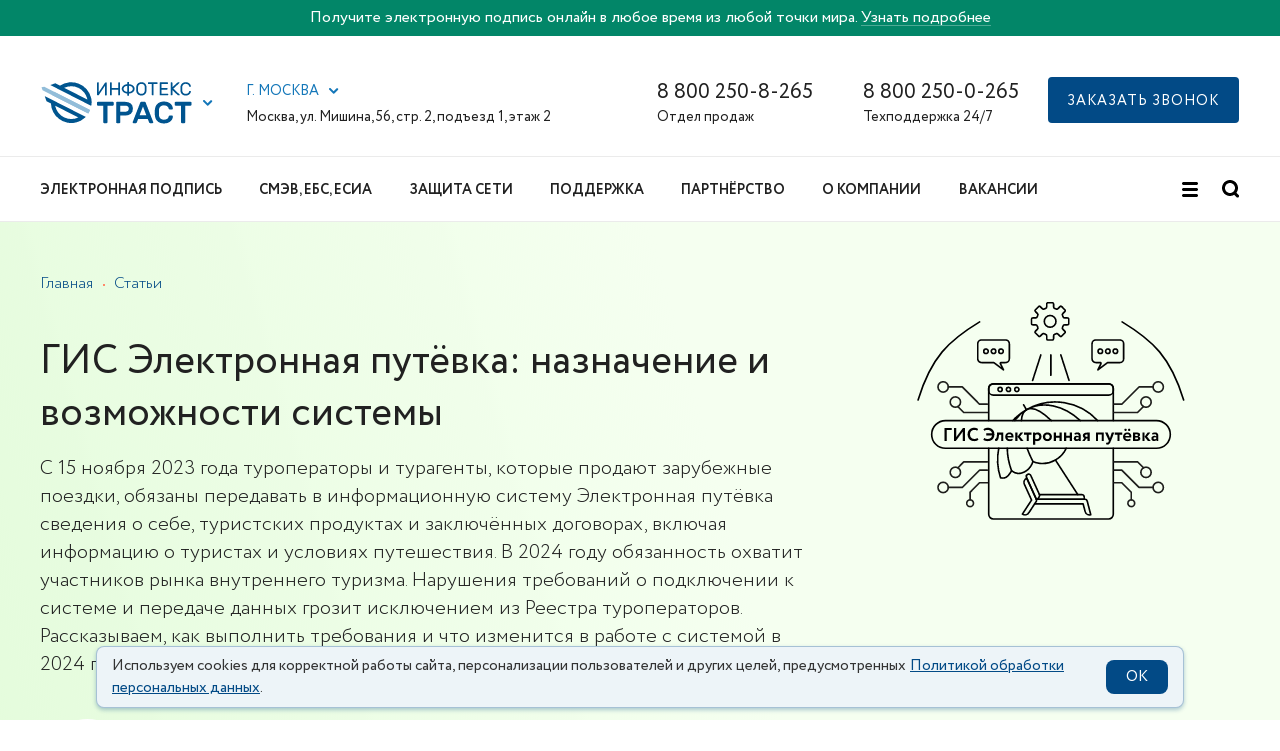

--- FILE ---
content_type: text/html; charset=utf-8
request_url: https://www.google.com/recaptcha/api2/anchor?ar=1&k=6LfbJvkUAAAAANFFaR-M5MRNJ3K5A62Zbv9FvAJM&co=aHR0cHM6Ly9paXRydXN0LnJ1OjQ0Mw..&hl=en&v=PoyoqOPhxBO7pBk68S4YbpHZ&size=invisible&anchor-ms=20000&execute-ms=30000&cb=5usxt69jsgar
body_size: 48606
content:
<!DOCTYPE HTML><html dir="ltr" lang="en"><head><meta http-equiv="Content-Type" content="text/html; charset=UTF-8">
<meta http-equiv="X-UA-Compatible" content="IE=edge">
<title>reCAPTCHA</title>
<style type="text/css">
/* cyrillic-ext */
@font-face {
  font-family: 'Roboto';
  font-style: normal;
  font-weight: 400;
  font-stretch: 100%;
  src: url(//fonts.gstatic.com/s/roboto/v48/KFO7CnqEu92Fr1ME7kSn66aGLdTylUAMa3GUBHMdazTgWw.woff2) format('woff2');
  unicode-range: U+0460-052F, U+1C80-1C8A, U+20B4, U+2DE0-2DFF, U+A640-A69F, U+FE2E-FE2F;
}
/* cyrillic */
@font-face {
  font-family: 'Roboto';
  font-style: normal;
  font-weight: 400;
  font-stretch: 100%;
  src: url(//fonts.gstatic.com/s/roboto/v48/KFO7CnqEu92Fr1ME7kSn66aGLdTylUAMa3iUBHMdazTgWw.woff2) format('woff2');
  unicode-range: U+0301, U+0400-045F, U+0490-0491, U+04B0-04B1, U+2116;
}
/* greek-ext */
@font-face {
  font-family: 'Roboto';
  font-style: normal;
  font-weight: 400;
  font-stretch: 100%;
  src: url(//fonts.gstatic.com/s/roboto/v48/KFO7CnqEu92Fr1ME7kSn66aGLdTylUAMa3CUBHMdazTgWw.woff2) format('woff2');
  unicode-range: U+1F00-1FFF;
}
/* greek */
@font-face {
  font-family: 'Roboto';
  font-style: normal;
  font-weight: 400;
  font-stretch: 100%;
  src: url(//fonts.gstatic.com/s/roboto/v48/KFO7CnqEu92Fr1ME7kSn66aGLdTylUAMa3-UBHMdazTgWw.woff2) format('woff2');
  unicode-range: U+0370-0377, U+037A-037F, U+0384-038A, U+038C, U+038E-03A1, U+03A3-03FF;
}
/* math */
@font-face {
  font-family: 'Roboto';
  font-style: normal;
  font-weight: 400;
  font-stretch: 100%;
  src: url(//fonts.gstatic.com/s/roboto/v48/KFO7CnqEu92Fr1ME7kSn66aGLdTylUAMawCUBHMdazTgWw.woff2) format('woff2');
  unicode-range: U+0302-0303, U+0305, U+0307-0308, U+0310, U+0312, U+0315, U+031A, U+0326-0327, U+032C, U+032F-0330, U+0332-0333, U+0338, U+033A, U+0346, U+034D, U+0391-03A1, U+03A3-03A9, U+03B1-03C9, U+03D1, U+03D5-03D6, U+03F0-03F1, U+03F4-03F5, U+2016-2017, U+2034-2038, U+203C, U+2040, U+2043, U+2047, U+2050, U+2057, U+205F, U+2070-2071, U+2074-208E, U+2090-209C, U+20D0-20DC, U+20E1, U+20E5-20EF, U+2100-2112, U+2114-2115, U+2117-2121, U+2123-214F, U+2190, U+2192, U+2194-21AE, U+21B0-21E5, U+21F1-21F2, U+21F4-2211, U+2213-2214, U+2216-22FF, U+2308-230B, U+2310, U+2319, U+231C-2321, U+2336-237A, U+237C, U+2395, U+239B-23B7, U+23D0, U+23DC-23E1, U+2474-2475, U+25AF, U+25B3, U+25B7, U+25BD, U+25C1, U+25CA, U+25CC, U+25FB, U+266D-266F, U+27C0-27FF, U+2900-2AFF, U+2B0E-2B11, U+2B30-2B4C, U+2BFE, U+3030, U+FF5B, U+FF5D, U+1D400-1D7FF, U+1EE00-1EEFF;
}
/* symbols */
@font-face {
  font-family: 'Roboto';
  font-style: normal;
  font-weight: 400;
  font-stretch: 100%;
  src: url(//fonts.gstatic.com/s/roboto/v48/KFO7CnqEu92Fr1ME7kSn66aGLdTylUAMaxKUBHMdazTgWw.woff2) format('woff2');
  unicode-range: U+0001-000C, U+000E-001F, U+007F-009F, U+20DD-20E0, U+20E2-20E4, U+2150-218F, U+2190, U+2192, U+2194-2199, U+21AF, U+21E6-21F0, U+21F3, U+2218-2219, U+2299, U+22C4-22C6, U+2300-243F, U+2440-244A, U+2460-24FF, U+25A0-27BF, U+2800-28FF, U+2921-2922, U+2981, U+29BF, U+29EB, U+2B00-2BFF, U+4DC0-4DFF, U+FFF9-FFFB, U+10140-1018E, U+10190-1019C, U+101A0, U+101D0-101FD, U+102E0-102FB, U+10E60-10E7E, U+1D2C0-1D2D3, U+1D2E0-1D37F, U+1F000-1F0FF, U+1F100-1F1AD, U+1F1E6-1F1FF, U+1F30D-1F30F, U+1F315, U+1F31C, U+1F31E, U+1F320-1F32C, U+1F336, U+1F378, U+1F37D, U+1F382, U+1F393-1F39F, U+1F3A7-1F3A8, U+1F3AC-1F3AF, U+1F3C2, U+1F3C4-1F3C6, U+1F3CA-1F3CE, U+1F3D4-1F3E0, U+1F3ED, U+1F3F1-1F3F3, U+1F3F5-1F3F7, U+1F408, U+1F415, U+1F41F, U+1F426, U+1F43F, U+1F441-1F442, U+1F444, U+1F446-1F449, U+1F44C-1F44E, U+1F453, U+1F46A, U+1F47D, U+1F4A3, U+1F4B0, U+1F4B3, U+1F4B9, U+1F4BB, U+1F4BF, U+1F4C8-1F4CB, U+1F4D6, U+1F4DA, U+1F4DF, U+1F4E3-1F4E6, U+1F4EA-1F4ED, U+1F4F7, U+1F4F9-1F4FB, U+1F4FD-1F4FE, U+1F503, U+1F507-1F50B, U+1F50D, U+1F512-1F513, U+1F53E-1F54A, U+1F54F-1F5FA, U+1F610, U+1F650-1F67F, U+1F687, U+1F68D, U+1F691, U+1F694, U+1F698, U+1F6AD, U+1F6B2, U+1F6B9-1F6BA, U+1F6BC, U+1F6C6-1F6CF, U+1F6D3-1F6D7, U+1F6E0-1F6EA, U+1F6F0-1F6F3, U+1F6F7-1F6FC, U+1F700-1F7FF, U+1F800-1F80B, U+1F810-1F847, U+1F850-1F859, U+1F860-1F887, U+1F890-1F8AD, U+1F8B0-1F8BB, U+1F8C0-1F8C1, U+1F900-1F90B, U+1F93B, U+1F946, U+1F984, U+1F996, U+1F9E9, U+1FA00-1FA6F, U+1FA70-1FA7C, U+1FA80-1FA89, U+1FA8F-1FAC6, U+1FACE-1FADC, U+1FADF-1FAE9, U+1FAF0-1FAF8, U+1FB00-1FBFF;
}
/* vietnamese */
@font-face {
  font-family: 'Roboto';
  font-style: normal;
  font-weight: 400;
  font-stretch: 100%;
  src: url(//fonts.gstatic.com/s/roboto/v48/KFO7CnqEu92Fr1ME7kSn66aGLdTylUAMa3OUBHMdazTgWw.woff2) format('woff2');
  unicode-range: U+0102-0103, U+0110-0111, U+0128-0129, U+0168-0169, U+01A0-01A1, U+01AF-01B0, U+0300-0301, U+0303-0304, U+0308-0309, U+0323, U+0329, U+1EA0-1EF9, U+20AB;
}
/* latin-ext */
@font-face {
  font-family: 'Roboto';
  font-style: normal;
  font-weight: 400;
  font-stretch: 100%;
  src: url(//fonts.gstatic.com/s/roboto/v48/KFO7CnqEu92Fr1ME7kSn66aGLdTylUAMa3KUBHMdazTgWw.woff2) format('woff2');
  unicode-range: U+0100-02BA, U+02BD-02C5, U+02C7-02CC, U+02CE-02D7, U+02DD-02FF, U+0304, U+0308, U+0329, U+1D00-1DBF, U+1E00-1E9F, U+1EF2-1EFF, U+2020, U+20A0-20AB, U+20AD-20C0, U+2113, U+2C60-2C7F, U+A720-A7FF;
}
/* latin */
@font-face {
  font-family: 'Roboto';
  font-style: normal;
  font-weight: 400;
  font-stretch: 100%;
  src: url(//fonts.gstatic.com/s/roboto/v48/KFO7CnqEu92Fr1ME7kSn66aGLdTylUAMa3yUBHMdazQ.woff2) format('woff2');
  unicode-range: U+0000-00FF, U+0131, U+0152-0153, U+02BB-02BC, U+02C6, U+02DA, U+02DC, U+0304, U+0308, U+0329, U+2000-206F, U+20AC, U+2122, U+2191, U+2193, U+2212, U+2215, U+FEFF, U+FFFD;
}
/* cyrillic-ext */
@font-face {
  font-family: 'Roboto';
  font-style: normal;
  font-weight: 500;
  font-stretch: 100%;
  src: url(//fonts.gstatic.com/s/roboto/v48/KFO7CnqEu92Fr1ME7kSn66aGLdTylUAMa3GUBHMdazTgWw.woff2) format('woff2');
  unicode-range: U+0460-052F, U+1C80-1C8A, U+20B4, U+2DE0-2DFF, U+A640-A69F, U+FE2E-FE2F;
}
/* cyrillic */
@font-face {
  font-family: 'Roboto';
  font-style: normal;
  font-weight: 500;
  font-stretch: 100%;
  src: url(//fonts.gstatic.com/s/roboto/v48/KFO7CnqEu92Fr1ME7kSn66aGLdTylUAMa3iUBHMdazTgWw.woff2) format('woff2');
  unicode-range: U+0301, U+0400-045F, U+0490-0491, U+04B0-04B1, U+2116;
}
/* greek-ext */
@font-face {
  font-family: 'Roboto';
  font-style: normal;
  font-weight: 500;
  font-stretch: 100%;
  src: url(//fonts.gstatic.com/s/roboto/v48/KFO7CnqEu92Fr1ME7kSn66aGLdTylUAMa3CUBHMdazTgWw.woff2) format('woff2');
  unicode-range: U+1F00-1FFF;
}
/* greek */
@font-face {
  font-family: 'Roboto';
  font-style: normal;
  font-weight: 500;
  font-stretch: 100%;
  src: url(//fonts.gstatic.com/s/roboto/v48/KFO7CnqEu92Fr1ME7kSn66aGLdTylUAMa3-UBHMdazTgWw.woff2) format('woff2');
  unicode-range: U+0370-0377, U+037A-037F, U+0384-038A, U+038C, U+038E-03A1, U+03A3-03FF;
}
/* math */
@font-face {
  font-family: 'Roboto';
  font-style: normal;
  font-weight: 500;
  font-stretch: 100%;
  src: url(//fonts.gstatic.com/s/roboto/v48/KFO7CnqEu92Fr1ME7kSn66aGLdTylUAMawCUBHMdazTgWw.woff2) format('woff2');
  unicode-range: U+0302-0303, U+0305, U+0307-0308, U+0310, U+0312, U+0315, U+031A, U+0326-0327, U+032C, U+032F-0330, U+0332-0333, U+0338, U+033A, U+0346, U+034D, U+0391-03A1, U+03A3-03A9, U+03B1-03C9, U+03D1, U+03D5-03D6, U+03F0-03F1, U+03F4-03F5, U+2016-2017, U+2034-2038, U+203C, U+2040, U+2043, U+2047, U+2050, U+2057, U+205F, U+2070-2071, U+2074-208E, U+2090-209C, U+20D0-20DC, U+20E1, U+20E5-20EF, U+2100-2112, U+2114-2115, U+2117-2121, U+2123-214F, U+2190, U+2192, U+2194-21AE, U+21B0-21E5, U+21F1-21F2, U+21F4-2211, U+2213-2214, U+2216-22FF, U+2308-230B, U+2310, U+2319, U+231C-2321, U+2336-237A, U+237C, U+2395, U+239B-23B7, U+23D0, U+23DC-23E1, U+2474-2475, U+25AF, U+25B3, U+25B7, U+25BD, U+25C1, U+25CA, U+25CC, U+25FB, U+266D-266F, U+27C0-27FF, U+2900-2AFF, U+2B0E-2B11, U+2B30-2B4C, U+2BFE, U+3030, U+FF5B, U+FF5D, U+1D400-1D7FF, U+1EE00-1EEFF;
}
/* symbols */
@font-face {
  font-family: 'Roboto';
  font-style: normal;
  font-weight: 500;
  font-stretch: 100%;
  src: url(//fonts.gstatic.com/s/roboto/v48/KFO7CnqEu92Fr1ME7kSn66aGLdTylUAMaxKUBHMdazTgWw.woff2) format('woff2');
  unicode-range: U+0001-000C, U+000E-001F, U+007F-009F, U+20DD-20E0, U+20E2-20E4, U+2150-218F, U+2190, U+2192, U+2194-2199, U+21AF, U+21E6-21F0, U+21F3, U+2218-2219, U+2299, U+22C4-22C6, U+2300-243F, U+2440-244A, U+2460-24FF, U+25A0-27BF, U+2800-28FF, U+2921-2922, U+2981, U+29BF, U+29EB, U+2B00-2BFF, U+4DC0-4DFF, U+FFF9-FFFB, U+10140-1018E, U+10190-1019C, U+101A0, U+101D0-101FD, U+102E0-102FB, U+10E60-10E7E, U+1D2C0-1D2D3, U+1D2E0-1D37F, U+1F000-1F0FF, U+1F100-1F1AD, U+1F1E6-1F1FF, U+1F30D-1F30F, U+1F315, U+1F31C, U+1F31E, U+1F320-1F32C, U+1F336, U+1F378, U+1F37D, U+1F382, U+1F393-1F39F, U+1F3A7-1F3A8, U+1F3AC-1F3AF, U+1F3C2, U+1F3C4-1F3C6, U+1F3CA-1F3CE, U+1F3D4-1F3E0, U+1F3ED, U+1F3F1-1F3F3, U+1F3F5-1F3F7, U+1F408, U+1F415, U+1F41F, U+1F426, U+1F43F, U+1F441-1F442, U+1F444, U+1F446-1F449, U+1F44C-1F44E, U+1F453, U+1F46A, U+1F47D, U+1F4A3, U+1F4B0, U+1F4B3, U+1F4B9, U+1F4BB, U+1F4BF, U+1F4C8-1F4CB, U+1F4D6, U+1F4DA, U+1F4DF, U+1F4E3-1F4E6, U+1F4EA-1F4ED, U+1F4F7, U+1F4F9-1F4FB, U+1F4FD-1F4FE, U+1F503, U+1F507-1F50B, U+1F50D, U+1F512-1F513, U+1F53E-1F54A, U+1F54F-1F5FA, U+1F610, U+1F650-1F67F, U+1F687, U+1F68D, U+1F691, U+1F694, U+1F698, U+1F6AD, U+1F6B2, U+1F6B9-1F6BA, U+1F6BC, U+1F6C6-1F6CF, U+1F6D3-1F6D7, U+1F6E0-1F6EA, U+1F6F0-1F6F3, U+1F6F7-1F6FC, U+1F700-1F7FF, U+1F800-1F80B, U+1F810-1F847, U+1F850-1F859, U+1F860-1F887, U+1F890-1F8AD, U+1F8B0-1F8BB, U+1F8C0-1F8C1, U+1F900-1F90B, U+1F93B, U+1F946, U+1F984, U+1F996, U+1F9E9, U+1FA00-1FA6F, U+1FA70-1FA7C, U+1FA80-1FA89, U+1FA8F-1FAC6, U+1FACE-1FADC, U+1FADF-1FAE9, U+1FAF0-1FAF8, U+1FB00-1FBFF;
}
/* vietnamese */
@font-face {
  font-family: 'Roboto';
  font-style: normal;
  font-weight: 500;
  font-stretch: 100%;
  src: url(//fonts.gstatic.com/s/roboto/v48/KFO7CnqEu92Fr1ME7kSn66aGLdTylUAMa3OUBHMdazTgWw.woff2) format('woff2');
  unicode-range: U+0102-0103, U+0110-0111, U+0128-0129, U+0168-0169, U+01A0-01A1, U+01AF-01B0, U+0300-0301, U+0303-0304, U+0308-0309, U+0323, U+0329, U+1EA0-1EF9, U+20AB;
}
/* latin-ext */
@font-face {
  font-family: 'Roboto';
  font-style: normal;
  font-weight: 500;
  font-stretch: 100%;
  src: url(//fonts.gstatic.com/s/roboto/v48/KFO7CnqEu92Fr1ME7kSn66aGLdTylUAMa3KUBHMdazTgWw.woff2) format('woff2');
  unicode-range: U+0100-02BA, U+02BD-02C5, U+02C7-02CC, U+02CE-02D7, U+02DD-02FF, U+0304, U+0308, U+0329, U+1D00-1DBF, U+1E00-1E9F, U+1EF2-1EFF, U+2020, U+20A0-20AB, U+20AD-20C0, U+2113, U+2C60-2C7F, U+A720-A7FF;
}
/* latin */
@font-face {
  font-family: 'Roboto';
  font-style: normal;
  font-weight: 500;
  font-stretch: 100%;
  src: url(//fonts.gstatic.com/s/roboto/v48/KFO7CnqEu92Fr1ME7kSn66aGLdTylUAMa3yUBHMdazQ.woff2) format('woff2');
  unicode-range: U+0000-00FF, U+0131, U+0152-0153, U+02BB-02BC, U+02C6, U+02DA, U+02DC, U+0304, U+0308, U+0329, U+2000-206F, U+20AC, U+2122, U+2191, U+2193, U+2212, U+2215, U+FEFF, U+FFFD;
}
/* cyrillic-ext */
@font-face {
  font-family: 'Roboto';
  font-style: normal;
  font-weight: 900;
  font-stretch: 100%;
  src: url(//fonts.gstatic.com/s/roboto/v48/KFO7CnqEu92Fr1ME7kSn66aGLdTylUAMa3GUBHMdazTgWw.woff2) format('woff2');
  unicode-range: U+0460-052F, U+1C80-1C8A, U+20B4, U+2DE0-2DFF, U+A640-A69F, U+FE2E-FE2F;
}
/* cyrillic */
@font-face {
  font-family: 'Roboto';
  font-style: normal;
  font-weight: 900;
  font-stretch: 100%;
  src: url(//fonts.gstatic.com/s/roboto/v48/KFO7CnqEu92Fr1ME7kSn66aGLdTylUAMa3iUBHMdazTgWw.woff2) format('woff2');
  unicode-range: U+0301, U+0400-045F, U+0490-0491, U+04B0-04B1, U+2116;
}
/* greek-ext */
@font-face {
  font-family: 'Roboto';
  font-style: normal;
  font-weight: 900;
  font-stretch: 100%;
  src: url(//fonts.gstatic.com/s/roboto/v48/KFO7CnqEu92Fr1ME7kSn66aGLdTylUAMa3CUBHMdazTgWw.woff2) format('woff2');
  unicode-range: U+1F00-1FFF;
}
/* greek */
@font-face {
  font-family: 'Roboto';
  font-style: normal;
  font-weight: 900;
  font-stretch: 100%;
  src: url(//fonts.gstatic.com/s/roboto/v48/KFO7CnqEu92Fr1ME7kSn66aGLdTylUAMa3-UBHMdazTgWw.woff2) format('woff2');
  unicode-range: U+0370-0377, U+037A-037F, U+0384-038A, U+038C, U+038E-03A1, U+03A3-03FF;
}
/* math */
@font-face {
  font-family: 'Roboto';
  font-style: normal;
  font-weight: 900;
  font-stretch: 100%;
  src: url(//fonts.gstatic.com/s/roboto/v48/KFO7CnqEu92Fr1ME7kSn66aGLdTylUAMawCUBHMdazTgWw.woff2) format('woff2');
  unicode-range: U+0302-0303, U+0305, U+0307-0308, U+0310, U+0312, U+0315, U+031A, U+0326-0327, U+032C, U+032F-0330, U+0332-0333, U+0338, U+033A, U+0346, U+034D, U+0391-03A1, U+03A3-03A9, U+03B1-03C9, U+03D1, U+03D5-03D6, U+03F0-03F1, U+03F4-03F5, U+2016-2017, U+2034-2038, U+203C, U+2040, U+2043, U+2047, U+2050, U+2057, U+205F, U+2070-2071, U+2074-208E, U+2090-209C, U+20D0-20DC, U+20E1, U+20E5-20EF, U+2100-2112, U+2114-2115, U+2117-2121, U+2123-214F, U+2190, U+2192, U+2194-21AE, U+21B0-21E5, U+21F1-21F2, U+21F4-2211, U+2213-2214, U+2216-22FF, U+2308-230B, U+2310, U+2319, U+231C-2321, U+2336-237A, U+237C, U+2395, U+239B-23B7, U+23D0, U+23DC-23E1, U+2474-2475, U+25AF, U+25B3, U+25B7, U+25BD, U+25C1, U+25CA, U+25CC, U+25FB, U+266D-266F, U+27C0-27FF, U+2900-2AFF, U+2B0E-2B11, U+2B30-2B4C, U+2BFE, U+3030, U+FF5B, U+FF5D, U+1D400-1D7FF, U+1EE00-1EEFF;
}
/* symbols */
@font-face {
  font-family: 'Roboto';
  font-style: normal;
  font-weight: 900;
  font-stretch: 100%;
  src: url(//fonts.gstatic.com/s/roboto/v48/KFO7CnqEu92Fr1ME7kSn66aGLdTylUAMaxKUBHMdazTgWw.woff2) format('woff2');
  unicode-range: U+0001-000C, U+000E-001F, U+007F-009F, U+20DD-20E0, U+20E2-20E4, U+2150-218F, U+2190, U+2192, U+2194-2199, U+21AF, U+21E6-21F0, U+21F3, U+2218-2219, U+2299, U+22C4-22C6, U+2300-243F, U+2440-244A, U+2460-24FF, U+25A0-27BF, U+2800-28FF, U+2921-2922, U+2981, U+29BF, U+29EB, U+2B00-2BFF, U+4DC0-4DFF, U+FFF9-FFFB, U+10140-1018E, U+10190-1019C, U+101A0, U+101D0-101FD, U+102E0-102FB, U+10E60-10E7E, U+1D2C0-1D2D3, U+1D2E0-1D37F, U+1F000-1F0FF, U+1F100-1F1AD, U+1F1E6-1F1FF, U+1F30D-1F30F, U+1F315, U+1F31C, U+1F31E, U+1F320-1F32C, U+1F336, U+1F378, U+1F37D, U+1F382, U+1F393-1F39F, U+1F3A7-1F3A8, U+1F3AC-1F3AF, U+1F3C2, U+1F3C4-1F3C6, U+1F3CA-1F3CE, U+1F3D4-1F3E0, U+1F3ED, U+1F3F1-1F3F3, U+1F3F5-1F3F7, U+1F408, U+1F415, U+1F41F, U+1F426, U+1F43F, U+1F441-1F442, U+1F444, U+1F446-1F449, U+1F44C-1F44E, U+1F453, U+1F46A, U+1F47D, U+1F4A3, U+1F4B0, U+1F4B3, U+1F4B9, U+1F4BB, U+1F4BF, U+1F4C8-1F4CB, U+1F4D6, U+1F4DA, U+1F4DF, U+1F4E3-1F4E6, U+1F4EA-1F4ED, U+1F4F7, U+1F4F9-1F4FB, U+1F4FD-1F4FE, U+1F503, U+1F507-1F50B, U+1F50D, U+1F512-1F513, U+1F53E-1F54A, U+1F54F-1F5FA, U+1F610, U+1F650-1F67F, U+1F687, U+1F68D, U+1F691, U+1F694, U+1F698, U+1F6AD, U+1F6B2, U+1F6B9-1F6BA, U+1F6BC, U+1F6C6-1F6CF, U+1F6D3-1F6D7, U+1F6E0-1F6EA, U+1F6F0-1F6F3, U+1F6F7-1F6FC, U+1F700-1F7FF, U+1F800-1F80B, U+1F810-1F847, U+1F850-1F859, U+1F860-1F887, U+1F890-1F8AD, U+1F8B0-1F8BB, U+1F8C0-1F8C1, U+1F900-1F90B, U+1F93B, U+1F946, U+1F984, U+1F996, U+1F9E9, U+1FA00-1FA6F, U+1FA70-1FA7C, U+1FA80-1FA89, U+1FA8F-1FAC6, U+1FACE-1FADC, U+1FADF-1FAE9, U+1FAF0-1FAF8, U+1FB00-1FBFF;
}
/* vietnamese */
@font-face {
  font-family: 'Roboto';
  font-style: normal;
  font-weight: 900;
  font-stretch: 100%;
  src: url(//fonts.gstatic.com/s/roboto/v48/KFO7CnqEu92Fr1ME7kSn66aGLdTylUAMa3OUBHMdazTgWw.woff2) format('woff2');
  unicode-range: U+0102-0103, U+0110-0111, U+0128-0129, U+0168-0169, U+01A0-01A1, U+01AF-01B0, U+0300-0301, U+0303-0304, U+0308-0309, U+0323, U+0329, U+1EA0-1EF9, U+20AB;
}
/* latin-ext */
@font-face {
  font-family: 'Roboto';
  font-style: normal;
  font-weight: 900;
  font-stretch: 100%;
  src: url(//fonts.gstatic.com/s/roboto/v48/KFO7CnqEu92Fr1ME7kSn66aGLdTylUAMa3KUBHMdazTgWw.woff2) format('woff2');
  unicode-range: U+0100-02BA, U+02BD-02C5, U+02C7-02CC, U+02CE-02D7, U+02DD-02FF, U+0304, U+0308, U+0329, U+1D00-1DBF, U+1E00-1E9F, U+1EF2-1EFF, U+2020, U+20A0-20AB, U+20AD-20C0, U+2113, U+2C60-2C7F, U+A720-A7FF;
}
/* latin */
@font-face {
  font-family: 'Roboto';
  font-style: normal;
  font-weight: 900;
  font-stretch: 100%;
  src: url(//fonts.gstatic.com/s/roboto/v48/KFO7CnqEu92Fr1ME7kSn66aGLdTylUAMa3yUBHMdazQ.woff2) format('woff2');
  unicode-range: U+0000-00FF, U+0131, U+0152-0153, U+02BB-02BC, U+02C6, U+02DA, U+02DC, U+0304, U+0308, U+0329, U+2000-206F, U+20AC, U+2122, U+2191, U+2193, U+2212, U+2215, U+FEFF, U+FFFD;
}

</style>
<link rel="stylesheet" type="text/css" href="https://www.gstatic.com/recaptcha/releases/PoyoqOPhxBO7pBk68S4YbpHZ/styles__ltr.css">
<script nonce="ecMzuunb1Dl9p5zWYBGKpw" type="text/javascript">window['__recaptcha_api'] = 'https://www.google.com/recaptcha/api2/';</script>
<script type="text/javascript" src="https://www.gstatic.com/recaptcha/releases/PoyoqOPhxBO7pBk68S4YbpHZ/recaptcha__en.js" nonce="ecMzuunb1Dl9p5zWYBGKpw">
      
    </script></head>
<body><div id="rc-anchor-alert" class="rc-anchor-alert"></div>
<input type="hidden" id="recaptcha-token" value="[base64]">
<script type="text/javascript" nonce="ecMzuunb1Dl9p5zWYBGKpw">
      recaptcha.anchor.Main.init("[\x22ainput\x22,[\x22bgdata\x22,\x22\x22,\[base64]/[base64]/bmV3IFpbdF0obVswXSk6Sz09Mj9uZXcgWlt0XShtWzBdLG1bMV0pOks9PTM/bmV3IFpbdF0obVswXSxtWzFdLG1bMl0pOks9PTQ/[base64]/[base64]/[base64]/[base64]/[base64]/[base64]/[base64]/[base64]/[base64]/[base64]/[base64]/[base64]/[base64]/[base64]\\u003d\\u003d\x22,\[base64]\\u003d\x22,\x22ccOuC8KXckPDhCFeIcO0wpHCkTItw4DDscOEaMK4acKSAX94w4dsw61Cw4kbLggFZUDCsTrCjMOkBy0Fw5zCk8OUwrDClCxEw5A5wrHDhAzDnx8OwpnCrMOnIsO5NMKjw5p0B8KSwqkNwrPCn8KCchQnQcOqIMKbw43DkXIew5UtwrrCj3/[base64]/wpXDnG/[base64]/DsDzDrcKvwoF8NAXDiD9/wpFQL8O4w7sIwo1dLULDkcOLEsO/[base64]/Cgk15wqJ7RhPDh8OFbsOeJS/[base64]/CjMKxIcKrwqzCvsOXw713wpp1B8O+B8KdIsOuwp7CqcKbw4nDsX7Cky7DnsOeZsKBw53Cu8KuQcOkwowLZiPDhEvClEt9wp/CgD1EwojDpMKUIsO4aMONazbCkmLCl8KnG8OjwrlHw6LDuMK+wqDDkzkOEcO3CHnCr1HCr1rChk7Dr0cRwp8rLcKFw4zDq8KZwoxzS2TCk2hAG3bDrcOjJMOGKRlsw70yccOcbcODwrjCmMOdGQ3ClcKlwq/DsjolwobCl8O2JMO0AcOpNgbChsOLNsOlfwIow6QQwovDjMOmCcONEMO7wq3CignCvHkqw5bDhwbDngN/wpbCjVMIw5IMAz5Gw79cw6N1BRzDvjHCicO7w4zCi2XCsMK8a8OqGhBkI8KMPcOvwrXDqzjCq8OxP8OsEQDCm8KdwqHCtsKwSD3Cl8OkPMK9wrFMwqTDkcOtwpjCrcOobzrCpHfCqMKswrY5wrzCqsKJGBYKSlFlwrTCr25iJzLCpHlnwonDgcKVw7Q/IcOLw5p+wr4NwpwFbQrCjMKPwp5vbcKXwqMaRsKAwppPwo7Clgw+P8Kiwo3ClMOQwpp6worDuD7Dvn8CBT4bWFfDhMKHw5dZQB5Ew4TDlMKXwrHDvWXCqsKhfDIOw6vDr2kRR8KBwq/DpsKYV8OwBcKewp/DuVcCLknDpkXDiMKIwpDCikPCjsKUfSLDlsKcwo08Ai7DjmHDpQTCpzDCh3N3w7fDqUsDdmcbTMKpFhsefB/[base64]/[base64]/CqyDDtGsGw6zDr3pXw6DDhX8IMsOREUx3acK2WsKKISnDnsKKNsOmwq/DlMKAGQBMwrZ8Ngs0w5Z1w6bClcOiw43DjAbDjMKfw4d2FMOwY0vCusOJWGMgwqbCtWDCiMKPIsKNRFNSExnDtMKaw7DCnXbDpAbCk8Oxw6spFsKww6HCnzvCvjg1w5BMFsKQw5fCmMKxw7PCjsODZBDDncOtBm/CsjEDPsKPw40DFm5gDCk9w4hqw71Aanw/wonDtMOgcG/CtSY+f8OMalTDmcKhYsKFwqctHHPDjsKXYXfCsMKnBk1GecOIS8KZGsKww4zCpMOkw71KVMO2K8Ohw4A7FUPCi8KCa3nChD1VwrA3w65ASyDCgUFnwqIzaBPCmw/Cr8OgwpM+w4h+BcK/LcOTc8O2ccODw6LDuMO+w4fCnVIfw4UKNFhAfwoDQ8KybMKGCcK9bsOPciYlwrY4wrHCicKaAcONT8OVwrpqOcKVwpsNw7jDicO3wpBFw7QbwqfDghpgVC3Di8OPQMK3wr/Dp8K8MsKgS8OUL1zCssKNw57CpixSwrDDh8KyZMOEw7Y8KMO+w43CtgheJHk9wpUhVyTDigh7w6DCtsO/wq4Jw4HCi8KTwqnCrMOBCjXDkzTCg0XCl8O5w6NeT8KyYMKJwpFGFhTCv0nCh0o2wr1oFjbCgcK8w6PDtRY2IyJfw7ZGwqF+wqVIER3Dh2zDtnJCwq4nw4ciw4Z/w5LDiFDDncKowpjDtsKnbRgew5LDkkrDm8K/wrjDtRrCjE4keUJWw73DmRXDsAlaIMKvX8Obw7BpB8OPw7fCoMK4NcOENE19NgExRcKKdMKMwqR6L2PChcO1wrwnFiMcw6M/XxfCq2PDvFkAw6PDlcKwEgfCiwFrf8OOPsO2w5nDilZkw6NBw5PChhBnCcKgwqrCgcOMwojDncK6wrNMI8K/wpwCwp3Dhwd+fEMiKcOWwpfDssOQwp/Ct8OnDlsMV3xcJsK9wpd2w6hXwq3DiMOWw5nCoEB2w5htwrnDgMOBw63CrMKPPB8dwpcJGBZuw6nCqUZewp5awq/DrMK2wrJnJXUqRsK9w7RdwroLVXd7aMODw6w5UUoiTwXCm2DDqy4Cw4zCpkPDucOzCVZ3fsKewrbDgS3CmRw8TTTDs8Otw5c0wqJRJ8KWw7vDl8KZwoDDjsOqwpHDtsKPDsOcwo/CmwXCrsKrwrkKWMKGO1AwwojDj8O1w5nCoirDgSdyw5PDvRU1w5tcwqDCv8OMKEvCvMOvw59ywrvCmXMacw7Dj2vCqcKsw7DCvMKaFsK6w6JDK8OfwrzDi8ORVB7DqWLCrGB6w4rDhSrCmMOxBitjGUPCqcOyaMK/YirCtwLChMOPwrElwqTCsw3DlnRdw7/Dp3vCkGjDhMOrdsK8woDDkHcIPGPDqjYCD8OnP8OJBFU2XkLDvGBAM0jDnREYw5ZIwpTCgcOMYcOTwrTCpcORw4nCnmBacMKKXmjCulwYw5nCncOmVXIFasKpw6Q6w4gGCzfCkMOsfcO+UhvCkB/DtcKxw6AULncneGtAw6F9wp1wwoHDo8KFwp3ClQTCqRpSVsOew50kLEXDpsOpwpMQKStEwo0FfMK8aRvCtRwSw5zDtgzCn3YKfXIjCGHDiCsRw47Dk8O1BEwjNMKZw7lWYsO8wrfDpAo3SVwyW8OlVMKEwq/DocOiwow3w5XDjD7DpsKKwrd5w5N+wrE+Q3LDl2Etw5/[base64]/Cl8Kwwr/CnsKCwrXCqDrCmMK5w4zCtcOPQ8O4WmQoN1RlHlzDk35jw47DvE/DvcOiJ1JWTcOQYyjDvgjDiUrDq8OBLsK3WjDDl8KbeBfCq8ObA8OxZVjCp0TCuT/Dkh1AXMK5wq1mw4TDgMKuw5vCrn7Ch2lENixdb25wFcKPQxhzw63Dt8KVKwstCsO7IABuwpPDgMO6wp96w4zDpVzDthvCm8KNBTnDiksUSGhMLHc/w4IRw6/Cr3/Cl8Kxwo3CqHctwprCpV0jw6zClg0LIwPCkEbDkMKgw7cOw4vCs8Orw5PDpMKMw4VVagY6KsKHFWoSw6DDgcO4bsOjecOLPMKPwrDCrjY4fsOoe8OOw7Ztw4TDrm3DohTDsMO5w6XCpVNEN8KvNEpYDynCpcO+wrMkw7nClcKdIHjCjScyPMKSw5p7w711woI/wpDDmcK6MVDDuMKAwpjCr2vCosKIQcOPwr5iw5DDnlnCjsKzEcKddXVGIcKfworDvU1AXcOndsOLwr18TMO1PxAGMMOrOMOAw47DkjIYMkMVw5/DrMKVVHTCmsKkw73DiBrCnSrDlxnDqw9rwozDqMOJw6PCvHRJEjwMwot+YsOQwqAEwoXCpBLDpBbCvnJlBXnCo8KBw67CosOnVHbCh3rCgSXCunPCrcKVaMKaJsOLwpZCM8KKw6N+U8KXw7Uob8OYwpF2Z2kmdHTCtsKiGAzDmw/DkUTDoBLDoHJnA8KgRCQ/w6TDncKGwpI9wqsCOMOEcwvDgxvCksKow5ZtYF3Dk8KdwoQxdcO8w5fDo8KnSMOpwoPCmkwVwpfDjVtfLcOywrDClcOYYsKlEsKMwpUYY8KewoNEWsOow6DDuz/CmcOdGAfCu8KfZsOSCcOjw5HDusO0TCPDhMOmwp7DtsOHcsK6wqPDlcOCw5JSwrM9DhM7w7laRHUYWT/DrFTDrsOSRMK5UsOWw48VLsOrPsKUw5xMwoHClMKnw7vDhVzDsMOOesKBTh0VbzPDhcOqJ8KXw6jDucKPw5VUw4rCpE08AmDDhiAcaAcXNFU3w4gVK8OowplQBl7Cpj/[base64]/dsKMw7fDkcOKGwIHw71AwrMLacO8OMK2FS8KI8OUZnkzw5ksDcOjw4TCpVwPdMKzQMOTNMK0wqkCwpoWwrTDnsOVw7LDuzMoejvDrMOqw50GwqYmPibCjy3CsMOWVx3DtcKxw4jCuMKrw77DtRs0X3FBw5BYwrHDjsKCwoUSM8Ofwo/[base64]/DisKUUTzCm8O9w6HDr8KBwobCo8Kyw5Zkwp1OwqTDhGoPwrXCmU0cw6DDp8KZwopjw4vCoTo4wqjCt3/Cg8KtwpJawpUeAsOZXh1owqXCmBvCsErCrH3CpA/[base64]/woprXsKpK0fDp8OQw6t2c8Oqw6/CujLCkDc9wr06wol6WMKkb8KQKyfChkZqWcO/wrXDs8OEwrDDnMOAw7nCnCDDt0rDm8OlwpTCnsKbw4LCsgXDncOfO8KHZirDl8OVw7DDucODw5zDnMO6w7cFN8Kiw614QwNywqopwrtdBcKiw5TDgUDDkMK9wpnCusO8LHJKwqc2wrnCvMKNwqJtGcKhP0XDrsO5wo/CnMOBwozCuR7DnRrCicOZw4zDrsOXw5sFwq8fG8OQwpc/[base64]/DrwN5w57DjxYoWMO6JFrClBbDtcKFw5QZHS5Ow6lLK8ODUMODHWgtFBfDmlvCnMKfDMOqD8KKUl3CocOresO/[base64]/LcOlw4TCn8Kyw6AAw6k6w4gxQ8KHbT4pwp7DrsORw6jCucOgwp7Do1HCpG3DuMOtwplfwrLCv8OEUcOgwqBbV8O7w5TDrAQkIsO7wqUKw5sJwp/DhcKNwopMLMKjfMKWwoLDkSXCsk7DjVwjZ3oTRHnCsMKOQ8OtL0UTMlbDhnBdJDhCw7ofSwrCtTJBfQDCgiAowr14wpkjI8OqUsKJwq/Ds8OsGsKdwrJmSTMFPcOMwqHCr8OTw7tww4kkwo/DpsKDacK5w4cSFsO7wqpFwqjCjMOkw796DsKbLcO2WcOnw5tew7o0w6dXw7bCrW8xwrTCp8Kpw5cGDMOJdnzCi8ONf3zChHTDu8K+wobDtG9yw4rCpcKGZMOITMOiwroyfXVGw6fDv8OKw4VKTRjDncKFwojCmGUCw5/Do8OicHjDrsOEFR7CqMOLEhbCvVQRwpbClTjCg0FKw7x5TMKnKE5pwqfDmcKXw5bCssOJw7DCtDEROsKCw6LDqsOAE2Enw73DoDkQw6XDgBEWw7vDk8ObBEHDnE7CkMKzG3Yrw5PCsMOsw6Qdwq7Ck8OTw6Bew7rCksK/AXhAcyB2NMK5w5vDlGE+w5QWHEjDisOdYsK5PsO1WhlFwrLDuz1ywpnCoT3CsMOow54RQMOfwqF1R8KCdcOVw6sSw5vDgMKhCg7CoMKtw5jDu8O8wpbClMKqXwEbw55mdHDDtsOnw73CpcKww47ChMOzw5TCqxfDlxt4wrbCp8O/QDEJLy3Di3oswoDCksKxw57DrWrCvMKzw65Kw43Ci8KIw59OJcO0wo7CnBTDqBrDsFt0XB7CiG0de3F7wo5qccOdRSIETT3DlsOFw5lCw6Vcw43DhgjDlG7DncK4wrTCuMOtwrInKMOQccOsN25cC8Kmw4vCnhVoan/DvcKEaV/CisKrwo0/[base64]/w4BPwqbDq8KKw77CtcOiNcOXw7PDvsOOw7QnQDXCjMKKw5fCp8OBDFjCqsOGwp/Cg8OVOh3DnwVmwoNBJMKEwpvDjiJZw4seQsO+W2YhBllNworDvQYtUMOQSsKXfjJgUmUUJ8OHw7LCscKJf8KUPjNmG3HCjgk6UTHChsKzwoHCqUbDnWPDlsOpwr/CjQTDiB3CmMOhPsKYHcKGwqnCh8OkZsKQRsKaw7XDgynDkUvDhQQtw4bDiMKzJCBVw7HDhlpJwrwaw41zw7p5FylswqIaw7M0YAoXKmzDnk/Cn8OHaThtwpUoQhTCj3s5W8KjL8Opw7bClTbClcKawpfCq8O1VMOdQh3CvCdyw73DhH/[base64]/Cl0XDqMKgYjd8wrTDkDNLPMO2w5pbworCvsKuw5Viw4czwqzCjlBrQhDCl8O2ABNiw5vCiMKIOTInwrjDq1DCrgATPDXCv29iDxTCuW3CjQBWWE/[base64]/a19xZcKeKsO/w7XCoyTCmcKRw4FBwpfDrAvDkMONUsO2A8ORd1NDckUkw745T0rCqsK3cTIyw4nDjmdASMO7fHzDkx/DpmVwP8ODLnHDmsOuwqfDgUQVw53CnBEpLMKSGn96A1fCoMK2w6VofTfCiMKrwrXClcK8w6EuwoXDusOXw7fDk2bDp8Kmw7DDnjLCi8K0w6nDn8O/HUHDp8KxGcObwpchSMKpMsO8E8KIH3sLwrdgaMOxCWjDimnDm1/DlcOZeUPDmVrDtsOCw4nDuhjCm8Kww64DBH8kwqhsw5YWwpfCg8KAWsKhdsOBIB3CrsKVQ8OCCTEXwoXDssKfwojDvcK/w7vDtcK2w51mwq7DtsOQCcO9acOVw5Jdw7AEwoIEU3PCo8KTNMOMw5wNwr5qwpsediNkw4EZw4hyV8KOHFNuw6zCqMO2w53DpcO/Q1/DpCfDhALDhXvCn8KXOcKaGV7DkMOYJ8Kew7VgMCjDm1DDhDTCqyo/wq/CqRE1wrHCsMKmwoVswr5/DBnDqMKYwrUqHFQobcKnwq/DgsKqe8OTR8Oqw4M1PsOOwpDDlMK4F0d8w5TDsX5+VQsjw6PCucO0T8O1VUrDl01MwoMRC0HCh8Khw6JnWWNFMMKyw4kxRsOXccKdw4RSw7JjSQHCm1pkworCiMKNEWN8w7ADwpNtecK/wqbDiUTDjcO/JMOXw5/[base64]/CsO/[base64]/XMKcK8OvwozCn8KwwrvCiUpKw43CiMO3eQwZNsKDPQPDtyvCrQjDm8KIXcK1w7HDq8OEf23CusKPw7UrD8K/w63DrAfCv8OuHSvDt1PDj1zDrXfDjcKdw4VqwrjDvwfCowlGwq8jw5VFI8KIWcOaw5hewo1cwpXCtXjDnW4tw6XDlTvCugjDlDkgwp/DrMKew5p1USXDkU3CoMKEw7w+w5vDmcK9wr7ChEjCjcOhwpTDiMOtw5k4BkPCq1zDgCYpC2TDgGUkw48Sw6DCm3DCuVTCs8KYwqLCig4Owo7ClMKewpcDRMOLw6NgFBfDmF4hRcK2w7sLw7/DscOWwqrDu8OgKSbDmcOjwp7CqRLCusKYNsKewpjCqcKzwprDrTIQOMKyQH5wwqR8wrBywoAYw5VHw5PDsHsRLMO8wrEvw55EBzQVwrPCu0jDpcK9wrfDpA3Dl8Kowr/[base64]/DiFh+NMOmwrYsw5rDk8OvBVRqK1lZwpR4wq4KP8Otw50BwqHDllxEwo/[base64]/wpDCiiDCkkJrFsOwccK/w78dOWBCJwUJDsOHwoXCjXrDpMKUwqjDnyhBI3AoGEogw6IBw7nCnm9Vw5fCug/CgnPCusOiIsOmScK/[base64]/CrVHCmMO/b8K2w7LCgMK7wp/[base64]/DoMOhCFUneMKFwoXDg3/[base64]/Dl8O5JjUSKMKRwoAbw7kgwp3DuBg/[base64]/DnHtMVsOyWW44w59Ww7tZw5JYw6xyQcOle8OXXMObPsO0a8KHwrbDk2vCrwvCk8KPw5vCusKofUbCkyMzwpbCjMONwo7CicKHFGVrwoEHwozDihwYLMO3w63CsxcjwrJRwrM1TMKVwq7DrWQlUUtBbMKJGcOlwqYWN8OmflTDjcKXHsO/HsOOwqsiEcO9RsKPw7xUDzbCpCPCjxFqwpZkf0zCvMKgfcOPw5ksa8K0DMOmbFnCscOtZcKOwqDDmMOnARxMw79Tw7TDuUdRw6/DtQRew4zCh8KEAVdWDwUHZ8OzGkjCsD5CBglzGCXDsCjCtMOrPGQpw5hhEsOkC8KpdcOHwqduwrnDmn9aAwTCuEtAUjVOw79UdRvCmcOqMT/CoWxHwoJrADFLw6vDnMOLw57CvsOrw79Iw6bCsihCw4rDkcOZw6HCtsO/XBNzQ8OvWwPCtMKLb8OLGC7DnAxhw7nCmcO+w43DjcOaw6gSIcOLfSfCucOowqUHwrbDlUzCr8Ope8OvGcODdcKsV2R6w7JAWMOlD1PCicOGZmbDrXnDpywidsO/w7YQwq5UwoBRwos8woptw7lNLk4/wodUw6x8X2XDnsK/J8KrX8KHOcK7bsOeaGbDtiwdw5JKIjTCpMO4DlMVXsKhVWLDtcOxNMOyw6jDgsKpWlDDk8OlPj3Cu8KNw5bCgsOQwpg8SMKewog0YQPCmwXDshrCmsOsH8KqesO4IlNVwp7Ciyh3woPDtSV5YcKbw5QiPiUhwprCjcK5BcKsd0xXTy/[base64]/w6TClMKoUMOvw6FUOgrCkMOkw7kGw6tXbMOcw53DvcOYwoLDlMOrbFPCpHoaOmPDi0d8djo7U8Kaw6l1Y8KdEsKmeMOww4AhDcK4w70DcsKCLMKZe0N/[base64]/w5jDql9aw7bDnsOSUXjCpsKPwrXCihYMeGYww4MuF8ONVHzCoD7DtcO9NcKYPcK/wqDDl0vDrsOLasOTw47DhMKcfsKYwo5lw5nCkjh5NsOywqNzH3XCtlnDlsObw7fDpsO7w6pvwr/Cnl5mCsOKw6YIwoFiw65uw77CoMKFdMKNwpvDp8O9amUubT3DvVZqLsKDwrhTUmsYTEnDql/CrsKow70qbcKMw7UIOsK6w5jDksOZYsKpwrdaw599wrTCj2XCki/[base64]/Dp8OdworCniw0wpHDisOBw4c5w5HDp8O/FcOfTSNdwrTCly/[base64]/CpHl/w4nCvMOHwq3CjlHCtsOZwqvDpU3CvUDCojvDqsOvUwzDoiHDocOIwr/Cm8K0dMKFScKkKMO/QMOzw6LCq8O9wqfCtmwFADQZTERAVsKYHcKnw57DscO0wphvwqrDs1QbEMK8aQhnC8OLVkhiw54ZwrE4L8KedsKoDMK/[base64]/[base64]/DucOnJMOnWi1ow7/CqcKQOsOnIAzDt8O5w6bDsMKVwr0rWcK5wqnCoTzDv8Kww5/Dh8OuYMORwp7CqsOXHcK0wpbDusO8b8KZw61iCMKzwrHCj8OqJMOTCsO3NTfDglMrw7puw4fCqMKAIsKtw6fDgVZbwqHChcK2wotodTTChcOSUsK1wqjChFLCsAU3wpUHwoo7w7txDRrCjF0qwpbCvMKMbsK+B2/[base64]/[base64]/DocKbLUQBwprDm8OuAjoLwpgndcOowrvCrsK0wocvwopIw6/Cu8OKKsOuOD8rM8Ovw6Mrw7HDrMO+EcKQwpLDnn3DhcKZZ8KjScKww5Fww4DDiylxw63DnsORw4zDk1HCtMOvWcKFB3NkZjYzWx1/w61UJcKIPMOCwpLCv8ONw4fCtTXDhsKcJ0bChGDCnsOswp9OFRUWwolmw4New73CnMOQwpDCvsKwIMORI2VHw7kSw6cIwpYTw6LDqcOjXyrCp8K1UG/CqwzDjRvChsKDwqfCv8OGccOySMOCw5wwMMOKfsOAw44udUnDo3nDmcOYw5DDh31GOMK1w6UhQ2ALXjwqw5HCiFfCuz0hPkfDr3nCgMKuw7vDosOJw5rCk0drwobDqHrDocO5w4fDvlBvw45rAsO7w4nCj0YKwp7DnMK5w5p/[base64]/[base64]/[base64]/ZMKZTMK2wqdgeC3ClsODTBM1bgFrYDRGNMOJN2TDlSnDhB4nwrbDvitXwppew77CgUvDkXROJUTDssOQQWDDlitZw43Dgx7CvsOdUsKlFgd3w5XDn0zCplZdwrnCucKJcsOMDMOvwqnDocOwWmpDMFnCqsOqGAXCr8KeFsObRsKVTBDCuV59wq/ChCHChEHDijsSwofDnsKbwpLDtV9XWMKAw7UhKBk8wr5WwqYIC8Oxw6ELwqsUIF1UwrxgRMK0w7bDksKAw6gBDsO+wq7DisOSwpZ7CH/Cg8KZVMKXQi/Dmi8qwoLDmRjCmSpywpLCp8KYKcOLKiTCh8KhwqUFLcOXw4nDoDQDwqlHLMOqQ8Orw6HDqMO9NsKAwrJ7CcOECsO6EmxrwqnDoAXCsiHDsDvDmUHCnQhYU1YtXUtOwoTDrMOmwrN7X8KDYMKLw6PDkHPCuMOWwqYrHcKkR1Fkwpt+w60uDsOfGgU/w6soNMKzdMO5SSXCu2RlXcOSLWLDsAFKPMKracOrwpERD8OwScOlYcOJw5oqZA4WNwLCqUnCvQPCv3s0O1PDvMOwwrDDvcOfHETCkRbCqMOzw4PDgSvDm8Oew7F+fADCmHVhOEfCsMKFdWdSw6/CksK5XxRJEsOycGvCgsK4RkbCqcKsw64kcWF3CcOkBcK/KkxREVDDvH7CvCJNwpjDnsKyw7BNSRnClAttFcKNw6TCujHConDCocKHfsKMwo0hAcKPEyhMw4RLRMOZJTNXwq/DmUhrf2p6w7vDoGoCwoInw4U8a0cCfMKKw5dEw4VGfcKjw4IfHMKfKMK8M0DDjMOmYRFiw57CmcOLUiosFCjDncODw7ZZCwp/w7oqwq7ChMKDJcO6wqEXw7HDkwnCjcKKw4HDocOZf8KabcO1w4TCmcKlTMOhN8O1wrLDj2PDoDzChl91NinDvMKBw6nDkzXCgMKNwoJaw7PCrkwaw4PDuQgjeMK8R2fCph/[base64]/ChR4mTMOow4MYwrh1wppxXnfCtcOeVlYJO8K0UiQGwpAQCFrDlcKvwr0xUcOUwrgbw57DhsK7woIUwqDCmRDCrsOdwoUBw7TCi8KqwqJKwrIhfcOJYsKSUCNEw6PDksOiw7vDq2bDlBoyw43DmjoJDsObXUYpw7lcwod9Hk/[base64]/CssKpZ3TCoMOcdcKZX8Kdb0oufHLDscKwV8Kgw5lWw6XCrF4Wwp4two7ChsKWcD57NTRZwqbDqynDpEHCrEvCn8OSHcKxwrHDiyjDnsODTjzDv0dDw65gGsO/[base64]/QBvCrcO8U8K8CcOpacKLfFVtTjrDg2DDicOBVsKkdsOow4nCkBfCj8KjXy4aIFfCnMK/V1MKNEgkP8KPw5vDikzDryPDrEk0wpYiwr/CnC7CiTlmQsO0w7TDu17DsMKAOALCnSNOwq3DgMOaw5RKwrs0QMOYwonDisKsJ29MSijCkCVKwqsfwocFFMKSw5XDjMOvw70awqcpXyJHeGLCisK5DSTDhsOvccK/[base64]/QsKbUQAWBsKEPQBGw7lnKcOONXFLX8KDw4ZqP8KsGAjCtW1Hw6t9wpXCjsOMw7jDnl3Ci8K5BsO7woXCpcK/VjvDksKNw5vCkR/DoCYFw7bDpVwJw7dAPBTCq8KIw4HCnUrCj3TCr8K1woNZw4EXw6gCwr8lwpHDgzwYJcOnVcO1w4zCkiRVw6RTwp8LA8O+w7DCvjzCn8KRNMOCYcKAwrXDjVTDijZaw4/CgcOyw7cpwp9Aw4/CosO7ZAjDrnFzJhfCkTHCjVPChTdOfS/CtsKvdxRewrXDmh7DtMO0LcKJPlF7RcObTcK7w7/CnkvDlsKGOMOCwqDCv8KLw5wbeVTCgcO0w49/[base64]/DsTLDuBwhw647w514wrbDsSZhw7MzNMKMTQpFVnrDgcOlZhjCgMOUwpZWwqFKw5vCusO4w6YVc8KLw6EHYTzDkcKvw64Wwo04asOFwpFDNsO7wpzCgWvDqW/CqsOjwqBfYikxw6hhR8K1aGUhw4EeC8K0wofCo2J9FsKiQsK4UsOhE8OSFg3DjUbDqcKpe8K+AE1Aw6ZRGCHDi8KOwrgRQsK4P8O8w6LCoSLDuBnDtAsbA8K/HcKPwo/DjiTCgyhJaDrCijImw75Rw5FFw7PDqkTDmsOcCHrDtcKLwp8fNcKdwpPDkFTCjcKBwr0Yw6pdeMKhPMKBLMKcf8KTDsOVLVPCrBjDnsOgw4PDvnrCsDoxw5wREF3Dr8Kcw6/Dv8OjMkDDgAPDm8Kvw6XDgFRqY8Krwp95w7rDhy7DhsKzwr4wwr0vKEXDiQh/SCHDo8KibMKhGMKkwovDhAgtUcOiwo4Dw7bCnVNkXsO3wrthwpbDv8KlwqhUwos7FTRjw7wuGijCucKOwo0zw5XCuUN9wo9AVnobA07Cgkw+wonDu8OLNcKkCMOaCQLCo8K1w7PDpsKuw59qwr1vMQrCqzzDtDNxw5HDsH06AzHDsxlBYB4qw7LDisOsw4p/[base64]/[base64]/Dk3w5bnorORFyJV8twqBFw6pMw5dAIcKWCsOIX1/[base64]/[base64]/Dmi5zAX/Do8OnLxwzwoY+wpxZbzvCnSXDqMKLw4Rmw5nCnEkXw5J1wpp9FiTDnMKmwqBbwoFNwrMJwoxfw689wq04TFllw5vCng3Du8KtwqbDuG8OQcKmwoTDo8KFbEw0M2/Cg8KBaXTDjMObZ8KtwonCgU4lDcKVwoN6XcOEw7YCScKVU8OGeEtqw7bDlMOGwqnDlmMjwr5zwofCvwPDqcKoQVNFw59xw4AVGC3DhMK0clbDj2gtwpZdw5ghY8OMVwcJw4LCgcKyFMKVwpZww646LGobRmnDpVsHWcK1Qx7ChcOsXMK8CmU7fMKfFsO+w4/CmwDDocOPwpATw6R9OXwOw6XCjjoVRsKOw6w+woLCkMKCAEszw57DlxN+wr3DlSR1ZVHDr3/DmsOEE0tOw4jDu8Oswr8Kwq7DqUTCnnvDvHjDgEJ0KzbDl8KCw4l5EcKYGA5ew64aw50wwrzDqi4LHcOIw4DDg8KzwoLCuMK7PsKCEMOEAMOxcMKuBcOYw5zCi8O2fcK9S3Fnwr/DssKnXMKDeMO8YBnDhhfCmcOMw4/Dj8KpEi9Ww4rDksKHwqJlw7/Dl8O5w47Dq8K0J1/DpFvCskrCokzDt8KPFm7DkSkCX8OFw51JPcOfQsOYw5sHwpHCkV3Dlj02w6vChMO/w4gHXsKTADUaB8O9GEDCjTvDscObaX8OZcKwRTkcwrhXbjLDvEEUbS3ClcKWw7EmD1HDvnHCh2HCuSM9w7QIw7zDgsKMw5rCkcKVw5PCok/CmcO+XkjCq8OsfsKxw40fSMKCbMO3wpYqw6A5cinDmhbCl0g3PcOXH1vCiA/DlEYEbANjw6Mbw5AQwp0Ow7bDg2jDmMKbw7sNeMKGAkzClVAWwqHDicOCUWtIXMONGsOFSkvDtcKOSzdvw5IyI8KDc8O0IVp8F8Osw7bDlX9XwpUpwrrCoFLCkzDCrx8mZCHCpcOtwrLDtsOINV7CuMKpEgcdEyEVw7vCkcO1VsK3Em/CgMOqRVR3dD5aw5cHVcOTwpbCtcOcw5hFR8KkFlY6wq/CnA19fMOrwoTCrFd5dxFjw7XDgMKAKcOlwqjCjwthRcK1Sk/DqwzCtFlYw7YpEsO+BsO2w7zDoAjDgU8pGcO3wqh8bcO/w6TCpsKRwqF+I1UhwovDqsOiYxRrFy/Dl0hfbcOIaMK/GF9OwrvCoF7DosKYccK2UsK5Y8KKecKWdMK0wqZfwr84OyTDlD0/FHjDiTfDiksWw4sSBC1hdRYdEyvCnMKRLsOzKcKCw7rDlXvCvGLDnMOXwp3DoVASw5fDhcOLw5YCKMKuLMOmwqnCkCvCrhLDuCEJeMKBaVHCoz5CBcKUw5k5w6xUTcOqehQQw4TChB1NTwI7w7/DvsKbYR/[base64]/[base64]/Dv8K9w7czd8OyYBoVdgR9fMKpAF5lMyNpFhZNwqhqXsOrw48BwrrCk8O5w7t9fxpSZcOTw6Akw7nDvcOGa8KhHsOFw5XDl8OAHwxfwpHCocKBDcKiRcKcwqzClsOgw4xCc1UbKMKsARV+Y2ssw6fCksK2d01ZYFZhGsKOwr5mw7hkw5AQwqciw6zCsWI/C8ONwrk6W8O8wpPDow80w47DlnfCt8KsVErCr8OsbjcYw7ZVw5J+w4FCcsKbRMOUBHfCvsOhKsKwURobWMOwwpU0w4NrMsOiZ1oswpvCkTMjBsKvc1fDv2TDm8Kuw5TCu2hFVMK7HMO5HBTDocOiEyLCs8OrQW/Cg8KxXGXDlMKgIxnDqC/DtgbCgT/Cg3nCqB02wqfCvsOPZcKkw6YfwrltwpTCiMKKCnd5NC5Vwr/DmsKcw4oowo3CoETCsDctRmrCqsKeeUXDocOODgbDuMOGY03DvmnDlsKMCn7CjEPDksKVwr9cSsOFLltvw5JdwrXCrMKiwpBNBgEFwq7Di8KoGMOmwq/DvcOnw6NCwpIbBRpdOzzDvMK+UiLDksKHwpDCnWTCoU7Ci8KtIsOew5FzwoPCkltJEhcOw4PCjQjDt8Kqw6DCqWUCwq5EwqFEdsOkwo/[base64]/wrdsG8KtUMKuwpXDtcKew4B/w5PDvzbDscKjwq8nFiRSNw8HwpTCs8Kma8OOBsKeODLCmDHCqcKRw5Y9wrEES8OUfxRtw43DkcKuZFxVai/CpcKUDj3Dt21UbsOyEMOeTw0yw5nDqsOvwqnCuQcsCsKkw7/DmsKSw6VRw51kw7pSwqTDjsOOUsObOsOww5o7wo4uCMKQKWZww67Dq2AFw6bCh28Gwr3DhA3CrV8dwq3CpsOjw5MKCQPCqsKVwoM7asKEU8KmwpZSZsOcMRUlTH/Dj8KrccOmYcOpPwV2QcOBD8OHYE5DbyXDiMOxwodobsOPHUwGEn1Ww63CrMOpCG7DkinDvy/Cgw3ChMKDwrFuFcONwpfCuyTCvcOcEC/DvWpHdwZMFcK/dsKCBzzDjw8Fw748EnfDrcK9w6zDkMO5OSRZw6rDm1ZxQwXCjcKWwpfDsMOlw67Dg8KVw7/DocOnwrVgb3PClcKtKmcIT8Olw6guw6vDhcOxw5rDikvDhsKIw6/Cs8OFwrkcecKfB07DjcKlUsOwRcO+w5zDsRZtwqUQwpoMdMKCFg3DocK0w7nCmF/[base64]/Ci2IST8KMw6TClcKrQcOoBsOhwrgzU0XCjQ/CgStGZBwvXA9bBHAFwocIw7sEwoHCi8OnL8KFw53DiV9uLmwUQsKbXT7DvMKxw4jDn8K2UVvCpcOtCFbCl8KCDF7CuTluwovCqmgewrvDtDYeIjzDrcOBR3UqeClHwrHDpHZOERwZwp9BFsKDwqsScMKAwoUGw4ctXsOHwq/Dh1MzwqLDh2rCqcO/[base64]/CkE/CtTLCssORfxfDp2Zcw4zCpwU6w5rDpcKvw57DgQ7CqMOLw7lRwpTDmFDChsK1Mhoww5vDiy3DnsKpZ8KLZcOOahrCl3cyRcKcZ8K2JBzCl8KZw7xNBWbCrhooRMK6w5nDhMKELMO1N8O7E8KVw6XCuH/Dhz/DvsOqXMO6wpQ8wr/DuQpqXUXDu1HCkAlfcntYwoXDiHLCr8OnaxvCtMKnfMKxUcKsc0/Dm8K9wp7Dq8KpUGHCjkzCqzElw4LCosKGw5fCmsKjwpF1ZgDCsMKawrQuPMOcw6/Ckj3DhsKiw4fDllB9FMO0woM2UsKgwrTClSd/[base64]/[base64]/CoSAzHcKjw6nDvHxrw4PCq3x+w4lTwrMQw5J+dXnCjhzDgnTDk8OnOMO8SsKQwpzCsMKzwpNpwqzCsMKVSsOkw4ICwoRLR2hIER5nw4LDnsKaUy/[base64]/wo3CvyjDlsKRQinDuXPDpsKyMsK9w7bDqcO1w6A2w7Aow7MHw40JwpPDpVZLw7/DmcOAUmRXw7YcwoN7w4U0w40DJ8KjwrnCpxdBGcKJKMOKw47DkMKlGAPCuknCv8OvMMK6VUjCkMOwwpbDs8O+Q0nDtEEkw6Qxw5HCnmZRwpMqcw7DjcKnLMOkwpnClRBzwr0FBzHCiyTCmAsAMcK6LUPDoR/DphTDkcKxe8O7aWDDusKXDAInXMKxWXbDu8KIGcOsQMOwwothNRjDrMKwXcO8SsOcwrTCqcKXwqPDr0vCu00DBMOBSE/DgcKGwoAkwo/Cl8KewovCpSAYw4YCwoLChl/ClANjRCJGHcKIwpjDmMOzH8KEWcOHVcOoQAlyZiJML8Kuw7REYjvDtcKPwrjCo2Arw7DCtGpINcKHdizDl8KFw4DDscOkSyN/EMOKXXnCtSsbw5zCn8KXDcOmwojCsgLCuxHCvV/DnBzClcOFw7PDosK4w50uwqPDqnbDisK7BQNbw6ImwqnDmMOtwr/CpcOBwpY3wqfCqcO8IUTChTzCnXl5TMO1TMOaRkdwMlXDnQAHwqQDw6jDqRUuw5Afwoh8AADCrcKkwqfDlcKTfsOIKsKJe1/[base64]/DlMOQQsKlwoPDmiJBf3/[base64]/w5FzKA3DgD/[base64]/[base64]/Hj/DulvDrcKzw7fCijzCq8O9J2TCksKVHcKTFsKxwqLCv1LCpMKEw4HCtQDDlsORw4TDlcOvw7pXwqsIZMOoQTTCgsKawrzComLCvMOcw5zDvT5BJcOgw6jDtgLCqH/CucKXA1bDhyfCnsORYmzClkcrXMKYwpHDjTwxdAXCvsKEw6MObVQ8w5nDtBfDk2cvIUd0w6XCqRwhantZYQbCsQNGw5LDpQ/CrD7DnsOjwqPDnFNmwrR4bcOrw6vDtsKGwojDlmdbw7VCw7PDmcKYEmIkw5fDlcOSwp/DhDLCosOjfA1YwqQgfylRw5TDojQdw71Tw7MFXcKiSnYmw7J2KMOUw5InJMKpwpLDlcO5wpIyw7DCl8OWAMK0w7DDpsOQH8OTQsOUw7w0wp7DixFwERDCpCIUFzjDrMKCw5bDtMOfwpzCgsOhwofCr3ZowqjCmMKrw6vCtGJWNcOrJQZTd2bDmBDDu2/Cl8KfbsKrXREYLMOBw6dXCsORPcK7wqAzEMKUwprDsMKKwqYkQWMie1ENwqzDjhZfGsObXm3ClcKbGnjDl3LCuMOuw798w7LDh8OTw7YKM8K4w4FDwrbCn2bDrMO1wroIacOpSDDDv8Kaay1Fwr1LbWHDosOFw7LDjsO0woQdUsKMICEDwrNb\x22],null,[\x22conf\x22,null,\x226LfbJvkUAAAAANFFaR-M5MRNJ3K5A62Zbv9FvAJM\x22,0,null,null,null,1,[21,125,63,73,95,87,41,43,42,83,102,105,109,121],[1017145,594],0,null,null,null,null,0,null,0,null,700,1,null,0,\[base64]/76lBhn6iwkZoQoZnOKMAhk\\u003d\x22,0,0,null,null,1,null,0,0,null,null,null,0],\x22https://iitrust.ru:443\x22,null,[3,1,1],null,null,null,1,3600,[\x22https://www.google.com/intl/en/policies/privacy/\x22,\x22https://www.google.com/intl/en/policies/terms/\x22],\x22QOO+dgYohKkManvFHegDkbZc/3ffEssM1kt1UEQRBVw\\u003d\x22,1,0,null,1,1768872406167,0,0,[121,81,103,68,30],null,[133,85,137,155,137],\x22RC-m2JdTjW8M_5YtA\x22,null,null,null,null,null,\x220dAFcWeA4Bgw0bSHujhIXPr2qlQRGBZ3_eJKyVwDHtrhKj25csLMhWD6RH8KhmYHIsoB917I7ZmVtB2r4EUsHZzeB7O1R_1bYgRg\x22,1768955206347]");
    </script></body></html>

--- FILE ---
content_type: application/javascript
request_url: https://iitrust.ru/js/totop.js
body_size: 490
content:
function createToTopButton() {
  var parent = document.querySelector("body");
  // var content = '';
  var el = document.createElement("div");
  // el.innerHTML = content;
  el.id = "toTop";
  parent.appendChild(el);
}

createToTopButton();

// $(function() {

//     $(window).scroll(function() {

//     if($(this).scrollTop() != 0) {

//     $('#toTop').fadeIn();

//     } else {

//     $('#toTop').fadeOut();

//     }

//     });

//     $('#toTop').click(function() {

//     $('body,html').animate({scrollTop:0},800);

//     });

//     });

var smoothJumpUp = function () {
  if (document.body.scrollTop > 0 || document.documentElement.scrollTop > 0) {
    window.scrollBy(0, -50);
    setTimeout(smoothJumpUp, 20);
  }
};

window.onscroll = function () {
  var scrolled = window.pageYOffset || document.documentElement.scrollTop;
  if (scrolled > 50) {
    document.getElementById("toTop").style.display = "block";
  } else {
    document.getElementById("toTop").style.display = "none";
  }
};

var topBtn = document.querySelector("#toTop");
if (topBtn) {
  topBtn.addEventListener("click", smoothJumpUp);
}


--- FILE ---
content_type: image/svg+xml
request_url: https://iitrust.ru/files/entities/article/4867f167-d397-44b7-9f26-7eb32d8c8b10/Icons_for_Statiya_sait-106.svg
body_size: 13825
content:
<?xml version="1.0" encoding="utf-8"?>
<!-- Generator: Adobe Illustrator 27.4.1, SVG Export Plug-In . SVG Version: 6.00 Build 0)  -->
<svg version="1.1" xmlns="http://www.w3.org/2000/svg" xmlns:xlink="http://www.w3.org/1999/xlink" x="0px" y="0px"
	 viewBox="0 0 329 280" style="enable-background:new 0 0 329 280;" xml:space="preserve">
<style type="text/css">
	.st0{fill:none;stroke:#000000;stroke-width:2;stroke-linecap:round;stroke-linejoin:round;stroke-miterlimit:10;}
	.st1{fill:none;stroke:#020203;stroke-width:2;stroke-linecap:round;stroke-linejoin:round;}
	.st2{fill:none;stroke:#1E1E1C;stroke-width:2;stroke-linecap:round;stroke-linejoin:round;stroke-miterlimit:10;}
</style>
<g id="Слой_2">
	<g>
		<path class="st0" d="M2.54,126.5c15.75-52,37.5-72.38,75-95"/>
		<path class="st0" d="M326.13,126.5c-15.75-52-37.5-72.38-75-95"/>
	</g>
</g>
<g id="Слой_3">
	<g>
		<g>
			<path class="st0" d="M240.4,185.21v80.28c0,3.13-2.54,5.67-5.67,5.67H94.27c-3.13,0-5.67-2.54-5.67-5.67v-80.28"/>
			<path class="st0" d="M88.6,151.5v-39.03c0-3.13,2.54-5.67,5.67-5.67h140.47c3.13,0,5.67,2.54,5.67,5.67v39.03"/>
			<path class="st0" d="M234.73,120.55H94.27c-3.13,0-5.67-2.54-5.67-5.67v-2.4c0-3.13,2.54-5.67,5.67-5.67h140.47
				c3.13,0,5.67,2.54,5.67,5.67v2.4C240.4,118.01,237.86,120.55,234.73,120.55z"/>
			<g>
				<circle class="st0" cx="102.49" cy="113.68" r="2.55"/>
				<circle class="st0" cx="112.69" cy="113.68" r="2.55"/>
				<circle class="st0" cx="122.9" cy="113.68" r="2.55"/>
			</g>
		</g>
	</g>
	<g>
		<line class="st1" x1="152.12" y1="71.65" x2="142.12" y2="102.61"/>
		<line class="st1" x1="164.29" y1="71.65" x2="164.29" y2="96.41"/>
		<line class="st1" x1="176.47" y1="71.65" x2="186.47" y2="102.61"/>
	</g>
	<path class="st0" d="M184.63,26.67h-3.51c-0.81,0-1.7-0.63-1.95-1.4l-0.65-1.59c-0.37-0.72-0.19-1.79,0.38-2.36l2.48-2.48
		c0.58-0.57,0.58-1.52,0-2.09l-3.83-3.84c-0.57-0.57-1.52-0.57-2.09,0l-2.48,2.48c-0.58,0.58-1.64,0.75-2.37,0.38l-1.58-0.65
		c-0.77-0.26-1.4-1.13-1.4-1.95v-3.5c0-0.81-0.67-1.48-1.48-1.48h-5.42c-0.81,0-1.47,0.67-1.47,1.48v3.5c0,0.82-0.63,1.69-1.41,1.95
		l-1.58,0.65c-0.73,0.37-1.79,0.19-2.37-0.38l-2.48-2.48c-0.57-0.57-1.51-0.57-2.08,0l-3.84,3.84c-0.57,0.57-0.57,1.51,0,2.09
		l2.48,2.48c0.57,0.58,0.74,1.64,0.38,2.36l-0.65,1.59c-0.26,0.78-1.14,1.4-1.95,1.4h-3.51c-0.81,0-1.48,0.66-1.48,1.48v5.42
		c0,0.81,0.67,1.48,1.48,1.48h3.51c0.81,0,1.69,0.63,1.95,1.4l0.65,1.58c0.36,0.73,0.19,1.79-0.38,2.37l-2.48,2.48
		c-0.57,0.57-0.57,1.51,0,2.09l3.84,3.83c0.57,0.57,1.51,0.57,2.08,0l2.48-2.48c0.57-0.58,1.64-0.75,2.37-0.39l1.58,0.65
		c0.77,0.26,1.41,1.13,1.41,1.94v3.51c0,0.81,0.66,1.48,1.47,1.48h5.42c0.81,0,1.48-0.67,1.48-1.48v-3.51c0-0.81,0.63-1.68,1.4-1.94
		l1.58-0.65c0.73-0.36,1.79-0.19,2.37,0.39l2.48,2.48c0.58,0.57,1.52,0.57,2.09,0l3.83-3.83c0.58-0.57,0.58-1.52,0-2.09l-2.48-2.48
		c-0.57-0.58-0.75-1.64-0.38-2.37l0.65-1.58c0.25-0.77,1.13-1.4,1.95-1.4h3.51c0.81,0,1.48-0.67,1.48-1.48v-5.42
		C186.1,27.33,185.44,26.67,184.63,26.67z M163.44,38c-3.95,0-7.14-3.2-7.14-7.14c0-3.95,3.19-7.15,7.14-7.15
		c3.94,0,7.14,3.2,7.14,7.15C170.58,34.8,167.39,38,163.44,38z"/>
	<g id="noun_chat-bubble_223192_2_" transform="translate(241.000000, 98.000000)">
		<g>
			<g transform="translate(9.166667, 12.833333)">
				<path class="st1" d="M-25.56-40.86c-1.52,0-2.75-1.23-2.75-2.75s1.23-2.75,2.75-2.75s2.75,1.23,2.75,2.75
					S-24.05-40.86-25.56-40.86z"/>
				<path class="st1" d="M-16.4-40.86c-1.52,0-2.75-1.23-2.75-2.75s1.23-2.75,2.75-2.75s2.75,1.23,2.75,2.75
					S-14.88-40.86-16.4-40.86z"/>
				<path class="st1" d="M-7.23-40.86c-1.52,0-2.75-1.23-2.75-2.75s1.23-2.75,2.75-2.75s2.75,1.23,2.75,2.75S-5.71-40.86-7.23-40.86
					z"/>
			</g>
			<path class="st1" d="M-21.9-44.53c-2.53,0-4.58,2.06-4.58,4.58v18.33c0,2.53,2.06,4.58,4.58,4.58h5.5c0.32,0,0.61,0.17,0.78,0.43
				c0.17,0.27,0.18,0.61,0.04,0.89l-3.76,7.53l11.56-8.67c0.16-0.12,0.35-0.18,0.55-0.18H7.44c2.53,0,4.58-2.06,4.58-4.58v-18.33
				c0-2.53-2.06-4.58-4.58-4.58H-21.9z"/>
		</g>
	</g>
	
		<g id="noun_chat-bubble_223192_00000181075838392175740030000004302708153664812683_" transform="translate(241.000000, 98.000000)">
		<g>
			<g transform="translate(9.166667, 12.833333)">
				<path class="st1" d="M-149.29-43.61c0-1.52,1.23-2.75,2.75-2.75c1.52,0,2.75,1.23,2.75,2.75s-1.23,2.75-2.75,2.75
					C-148.06-40.86-149.29-42.1-149.29-43.61z"/>
				<path class="st1" d="M-158.46-43.61c0-1.52,1.23-2.75,2.75-2.75c1.52,0,2.75,1.23,2.75,2.75s-1.23,2.75-2.75,2.75
					C-157.22-40.86-158.46-42.1-158.46-43.61z"/>
				<path class="st1" d="M-167.62-43.61c0-1.52,1.23-2.75,2.75-2.75c1.52,0,2.75,1.23,2.75,2.75s-1.23,2.75-2.75,2.75
					C-166.39-40.86-167.62-42.1-167.62-43.61z"/>
			</g>
			<path class="st1" d="M-161.21-44.53c-2.53,0-4.58,2.06-4.58,4.58v18.33c0,2.53,2.06,4.58,4.58,4.58h14.67
				c0.2,0,0.39,0.06,0.55,0.18l11.56,8.67l-3.76-7.53c-0.14-0.28-0.13-0.62,0.04-0.89c0.17-0.27,0.46-0.43,0.78-0.43h5.5
				c2.53,0,4.58-2.06,4.58-4.58v-18.33c0-2.53-2.06-4.58-4.58-4.58H-161.21z"/>
		</g>
	</g>
	<g>
		<g>
			<circle class="st2" cx="33.08" cy="232.84" r="6.3"/>
			<circle class="st2" cx="47.96" cy="214.46" r="6.3"/>
			<polyline class="st2" points="39.38,232.84 56.41,232.84 77.4,211.85 86.97,211.85 			"/>
			<polyline class="st2" points="51.02,208.95 58.23,201.73 86.97,201.73 			"/>
			<circle class="st2" cx="33.08" cy="110.59" r="6.3"/>
			<circle class="st2" cx="47.96" cy="128.98" r="6.3"/>
			<polyline class="st2" points="39.38,110.59 56.41,110.59 77.4,131.58 86.97,131.58 			"/>
			<polyline class="st2" points="51.02,134.49 58.23,141.7 86.97,141.7 			"/>
		</g>
		<path class="st2" d="M70.04,252.03c0,2.28-1.85,4.13-4.13,4.13c-2.28,0-4.13-1.85-4.13-4.13s1.85-4.13,4.13-4.13
			C68.19,247.89,70.04,249.75,70.04,252.03z"/>
		<polyline class="st2" points="65.9,247.89 65.9,238.7 77.43,227.17 86.97,227.17 		"/>
	</g>
	<g>
		<g>
			<circle class="st2" cx="295.15" cy="232.84" r="6.3"/>
			<circle class="st2" cx="280.27" cy="214.46" r="6.3"/>
			<polyline class="st2" points="288.85,232.84 271.82,232.84 250.83,211.85 241.26,211.85 			"/>
			<polyline class="st2" points="277.21,208.95 270,201.73 241.26,201.73 			"/>
			<circle class="st2" cx="295.15" cy="110.59" r="6.3"/>
			<circle class="st2" cx="280.27" cy="128.98" r="6.3"/>
			<polyline class="st2" points="288.85,110.59 271.82,110.59 250.83,131.58 241.26,131.58 			"/>
			<polyline class="st2" points="277.21,134.49 270,141.7 241.26,141.7 			"/>
		</g>
		<circle class="st2" cx="262.33" cy="252.03" r="4.13"/>
		<polyline class="st2" points="262.33,247.89 262.33,238.7 250.81,227.17 241.26,227.17 		"/>
	</g>
	<path class="st0" d="M293.05,185.21H35.95c-9.31,0-16.85-7.55-16.85-16.85v0c0-9.31,7.55-16.85,16.85-16.85h257.09
		c9.31,0,16.85,7.55,16.85,16.85v0C309.9,177.67,302.35,185.21,293.05,185.21z"/>
	<g>
		<path d="M34.71,160.49h8.91v2.6h-6.14v13.2h-2.78V160.49z"/>
		<path d="M46.15,176.29v-15.8h2.78v11.24l8.28-11.24h2.44v15.8h-2.78v-11.22l-8.28,11.22H46.15z"/>
		<path d="M76.05,174.76c-0.99,1.06-3,1.78-5.06,1.78c-4.83,0-8.15-3.23-8.15-8.15c0-4.54,2.87-8.15,8.08-8.15
			c2.05,0,3.77,0.65,4.81,1.6l-1.24,2.05c-0.95-0.63-1.99-1.06-3.57-1.06c-2.93,0-5.15,2.12-5.15,5.55c0,3.29,2.23,5.55,5.46,5.55
			c1.33,0,2.66-0.43,3.75-1.26L76.05,174.76z"/>
		<path d="M85.61,166.95h7.04c-0.54-2.64-2.71-4.11-5.69-4.11c-1.26,0-2.6,0.38-3.7,1.22l-1.08-2.08c1.11-0.95,3.02-1.74,5.44-1.74
			c4.65,0,7.94,3.21,7.94,8.12c0,4.94-3.2,8.17-8.26,8.17c-2.19,0-4.2-0.7-5.3-1.65l1.2-2.32c0.99,0.77,2.41,1.38,4.06,1.38
			c2.71,0,4.99-1.49,5.46-4.4h-7.11V166.95z"/>
		<path d="M103.84,168.73h-2.69l-0.07,1.08c-0.5,5.53-1.85,6.68-4.58,6.68l-0.23-2.53c0.88,0.09,2.08-0.75,2.3-4.67l0.16-3.16h7.7
			v10.16h-2.6V168.73z"/>
		<path d="M118.03,175.28c-1.02,0.86-2.46,1.26-3.88,1.26c-3.27,0-5.46-2.12-5.46-5.33c0-2.96,2.03-5.33,5.37-5.33
			c2.62,0,4.81,1.87,4.81,4.72c0,0.63-0.05,1.02-0.16,1.4h-7.33c0.23,1.54,1.44,2.37,3.05,2.37c1.24,0,2.28-0.45,2.87-0.93
			L118.03,175.28z M111.28,170.27h4.99c0.02-1.24-0.83-2.21-2.32-2.21C112.39,168.06,111.55,168.93,111.28,170.27z"/>
		<path d="M120.96,166.14h2.6v10.16h-2.6V166.14z M126.67,170.97l4.38,5.33h-3.39l-4.02-5.12l3.66-5.03h3.27L126.67,170.97z"/>
		<path d="M131.52,166.14h9.25v2.59h-3.32v7.56h-2.6v-7.56h-3.34V166.14z"/>
		<path d="M142.62,166.14h2.6v0.97c0.63-0.68,1.83-1.22,3.14-1.22c2.8,0,4.6,2.17,4.6,5.17c0,3.09-2.12,5.48-5.37,5.48
			c-0.9,0-1.78-0.16-2.37-0.5v4.76h-2.6V166.14z M145.21,169.43v4.11c0.7,0.45,1.29,0.59,2.14,0.59c1.81,0,2.84-1.31,2.84-3
			c0-1.62-0.95-2.8-2.66-2.8C146.66,168.33,145.84,168.73,145.21,169.43z"/>
		<path d="M160.1,165.89c3.36,0,5.53,2.28,5.53,5.33c0,3.05-2.17,5.33-5.53,5.33c-3.36,0-5.53-2.28-5.53-5.33
			C154.57,168.17,156.74,165.89,160.1,165.89z M160.1,174.13c1.6,0,2.78-1.15,2.78-2.91c0-1.71-1.2-2.89-2.78-2.89
			c-1.54,0-2.75,1.13-2.75,2.89C157.35,172.91,158.52,174.13,160.1,174.13z"/>
		<path d="M174.93,172.41h-4.45v3.88h-2.6v-10.16h2.6v3.84h4.45v-3.84h2.6v10.16h-2.6V172.41z"/>
		<path d="M187.45,172.41H183v3.88h-2.6v-10.16h2.6v3.84h4.45v-3.84h2.6v10.16h-2.6V172.41z"/>
		<path d="M193.06,166.86c0.88-0.52,2.26-0.97,3.59-0.97c3,0,4.06,1.53,4.06,4.22v6.18h-2.26v-1.17c-0.54,0.77-1.62,1.31-3,1.31
			c-1.85,0-3.18-1.15-3.18-3.11c0-2.23,1.65-3.29,3.7-3.29c0.9,0,1.81,0.29,2.3,0.65c0.07-1.69-0.38-2.62-1.9-2.62
			c-1.17,0-1.92,0.36-2.66,0.7L193.06,166.86z M198.28,173.31v-1.04c-0.45-0.34-1.04-0.5-1.78-0.5c-0.86,0-1.62,0.41-1.62,1.26
			c0,0.77,0.63,1.2,1.44,1.2C197.4,174.24,197.96,173.77,198.28,173.31z"/>
		<path d="M211.65,166.14v10.16h-2.59v-3.05h-1.44l-2.1,3.05h-2.98l2.71-3.61c-0.88-0.32-1.96-1.26-1.96-2.93
			c0-1.96,1.4-3.61,5.05-3.61H211.65z M207.71,171.33h1.35v-2.93h-1.15c-1.26,0-1.85,0.77-1.85,1.53
			C206.06,170.76,206.89,171.33,207.71,171.33z"/>
		<path d="M226.25,168.57h-4.33v7.72h-2.6v-10.16h9.52v10.16h-2.59V168.57z"/>
		<path d="M237.53,176.29c-1.49,3.63-2.44,4.51-3.93,4.51c-0.92,0-1.6-0.36-2.19-0.79l0.84-1.96c0.27,0.16,0.65,0.36,1.06,0.36
			c0.65,0,1.13-0.52,1.56-1.58l0.23-0.54l-4.69-10.16h3.11l2.37,5.55c0.2,0.5,0.34,0.97,0.5,1.47c0.09-0.47,0.18-0.97,0.36-1.49
			l1.83-5.53h2.96L237.53,176.29z"/>
		<path d="M242.11,166.14h9.25v2.59h-3.32v7.56h-2.6v-7.56h-3.34V166.14z"/>
		<path d="M261.6,175.28c-1.02,0.86-2.46,1.26-3.88,1.26c-3.27,0-5.46-2.12-5.46-5.33c0-2.96,2.03-5.33,5.37-5.33
			c2.62,0,4.81,1.87,4.81,4.72c0,0.63-0.04,1.02-0.16,1.4h-7.33c0.23,1.54,1.44,2.37,3.05,2.37c1.24,0,2.28-0.45,2.87-0.93
			L261.6,175.28z M255.37,161.33c0.68,0,1.35,0.54,1.35,1.44c0,0.97-0.68,1.51-1.35,1.51c-0.79,0-1.47-0.54-1.47-1.51
			C253.91,161.87,254.58,161.33,255.37,161.33z M254.86,170.27h4.99c0.02-1.24-0.83-2.21-2.33-2.21
			C255.96,168.06,255.13,168.93,254.86,170.27z M259.84,161.33c0.7,0,1.35,0.54,1.35,1.44c0,0.97-0.65,1.51-1.35,1.51
			c-0.77,0-1.44-0.54-1.44-1.51C258.4,161.87,259.08,161.33,259.84,161.33z"/>
		<path d="M264.53,166.14c0.88-0.02,2.42-0.11,3.99-0.11c2.96,0,4.6,0.81,4.6,2.66c0,1.22-0.88,2.1-1.9,2.26v0.04
			c1.42,0.34,2.17,1.17,2.17,2.35c0,2.01-1.56,3.07-4.83,3.07c-1.26,0-3.12-0.11-4.04-0.11V166.14z M267.13,168.17v2.23h1.69
			c0.86,0,1.56-0.38,1.56-1.17c0-0.75-0.65-1.11-1.62-1.11C268.14,168.12,267.4,168.15,267.13,168.17z M267.13,171.98v2.26
			c0.38,0.02,1.08,0.09,1.71,0.09c1.15,0,1.83-0.47,1.83-1.17c0-0.77-0.7-1.17-1.92-1.17H267.13z"/>
		<path d="M275.86,166.14h2.6v10.16h-2.6V166.14z M281.57,170.97l4.38,5.33h-3.39l-4.02-5.12l3.66-5.03h3.27L281.57,170.97z"/>
		<path d="M287.61,166.86c0.88-0.52,2.26-0.97,3.59-0.97c3,0,4.06,1.53,4.06,4.22v6.18h-2.26v-1.17c-0.54,0.77-1.62,1.31-3,1.31
			c-1.85,0-3.18-1.15-3.18-3.11c0-2.23,1.65-3.29,3.7-3.29c0.9,0,1.81,0.29,2.3,0.65c0.07-1.69-0.38-2.62-1.9-2.62
			c-1.17,0-1.92,0.36-2.66,0.7L287.61,166.86z M292.83,173.31v-1.04c-0.45-0.34-1.04-0.5-1.78-0.5c-0.86,0-1.62,0.41-1.62,1.26
			c0,0.77,0.63,1.2,1.44,1.2C291.95,174.24,292.51,173.77,292.83,173.31z"/>
	</g>
	<g>
		<path class="st0" d="M129.68,265.21L129.68,265.21l11.13-17.01l-8.69-19.07c-1.3-2.86-0.04-6.24,2.82-7.54l0,0l11.7,25.68
			c0.4,0.89,0.32,1.92-0.21,2.74l-8.87,13.56C135.84,266.19,132.31,266.93,129.68,265.21z"/>
		<path class="st0" d="M146.64,247.18h59.22c1.3,0,2.43,0.88,2.76,2.13l4.35,16.74l0,0c-3.04,0.79-6.15-1.04-6.95-4.08l-2.36-9.1
			h-59.1"/>
		<path class="st0" d="M147.37,247.24h57.6v-2.84c0-1.58-1.28-2.85-2.85-2.85h-51.74"/>
		<path class="st0" d="M146.66,247.24h1.48l2.03-3.11c0.53-0.82,0.61-1.85,0.21-2.74l-10.52-23.08c-0.65-1.43-2.34-2.07-3.78-1.41
			l0,0c-1.43,0.65-2.06,2.34-1.42,3.77L146.66,247.24z"/>
		<g>
			<g>
				<g>
					<line class="st0" x1="134.57" y1="138.32" x2="131.12" y2="132.34"/>
					<line class="st0" x1="197.17" y1="241.55" x2="169.9" y2="199.5"/>
				</g>
			</g>
			<g>
				<g>
					<path class="st0" d="M200.13,151.5c-19.82-18.45-45.82-24.57-65.54-13.2c0.01,0,0.01-0.01,0.02-0.01
						c28.98-16.73,64.93-10.44,86.67,13.21"/>
				</g>
				<g>
					<path class="st0" d="M120.47,151.5c3.65-5.37,8.37-9.87,14.09-13.18c-0.01,0-0.01,0.01-0.02,0.01
						c-6.3,3.63-11.81,8.1-16.5,13.17"/>
					<path class="st0" d="M100.84,185.21c-2.37,11.73-1.76,24.09,2.15,35.88c0.45,0.02,3.75,1.14,6.88-0.66
						c2.91-1.68,6.59-7.82,6.59-7.82c0-0.03,0.01-0.07,0.02-0.1c-3.43-9.16-5.16-18.44-5.28-27.29"/>
				</g>
				<g>
					<path class="st0" d="M116.49,212.56c0,0,5.57,4.52,11.82,2.86c11.49-3.05,14.09-13.99,14.09-13.99s0.02-0.08,0.03-0.12"/>
				</g>
				<path class="st0" d="M164.8,151.5c-12.04-11.7-23.35-17.15-30.23-13.19c-0.01,0.01-0.02,0.01-0.03,0.02
					c-3.72,2.15-5.7,6.8-6.09,13.18"/>
				<path class="st0" d="M185.1,176.51"/>
				<path class="st0" d="M135.34,185.21c1.96,5.19,4.33,10.58,7.07,16.07c0,0,12.87,6.66,27.49-1.78c7.16-4.13,11.1-9.7,13.18-14.29
					"/>
			</g>
		</g>
	</g>
</g>
</svg>
